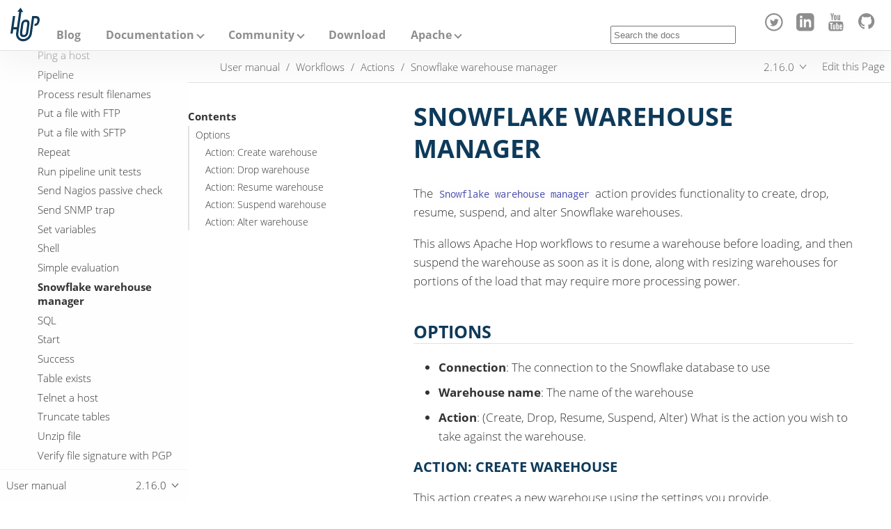

--- FILE ---
content_type: text/html
request_url: https://hop.apache.org/manual/latest/workflow/actions/snowflake-whm.html
body_size: 12543
content:
<!doctype html> <html lang="en"> <head> <meta charset="utf-8"> <meta name="viewport" content="width=device-width,initial-scale=1"> <title>Snowflake warehouse manager :: Apache Hop</title> <link rel="canonical" href="https://hop.apache.org/manual/latest/workflow/actions/snowflake-whm.html"> <meta name="description" content="The Snowflake warehouse manager action provides functionality to create, drop, resume, suspend, and alter warehouses."> <meta name="generator" content="Antora 3.0.1"> <link rel="stylesheet" href="../../../../_/css/site-e3cda5e4ab.css"> <meta property="og:title" content="Snowflake warehouse manager :: Apache Hop"> <meta property="og:description" content="The Snowflake warehouse manager action provides functionality to create, drop, resume, suspend, and alter warehouses."> <meta property="og:type" content="article"> <meta property="og:url" content="https://hop.apache.org/manual/latest/workflow/actions/snowflake-whm.html"> <meta property="og:image" content="https://hop.apache.org/img/hop-logo.png"> </head> <body class="article"> <header class="header"> <nav class="navbar"> <div class="navbar-brand"> <a class="nav-logo" href="../../../.."><span>Apache Hop</span></a> <div id="topbar-nav" class="navbar-menu"> <div class="navbar-end"> <a class="navbar-item mobile-heading" href="/../../../../blog/">Blog</a> <div class="navbar-item has-dropdown is-hoverable"> <a class="navbar-link mobile-heading" href="#">Documentation</a> <div class="navbar-dropdown"> <a class="navbar-item" href="../../../../manual/latest/getting-started/">Getting started</a> <a class="navbar-item" href="../../../../manual/latest/">User manual</a> <a class="navbar-item" href="../../../../tech-manual/latest/">Technical Documentation</a> <a class="navbar-item" href="../../../../dev-manual/latest/">Developer Documentation</a> <a class="navbar-item" href="../../../../docs/architecture/">Architecture</a> <a class="navbar-item" href="../../../../docs/roadmap/">Roadmap</a> </div> </div> <div class="navbar-item has-dropdown is-hoverable"> <a class="navbar-link mobile-heading" href="#">Community</a> <div class="navbar-dropdown"> <a class="navbar-item" href="../../../../community/contributing/">Contributing</a> <a class="navbar-item" href="../../../../community/tools/">Tools</a> <a class="navbar-item" href="../../../../community/mailing-list/">Mailing Lists</a> <a class="navbar-item" href="../../../../community/events/">Events and User Groups</a> <a class="navbar-item" href="../../../../community/team/">Team</a> <a class="navbar-item" href="../../../../community/support/">Support</a> <a class="navbar-item" href="../../../../community/ethos/">Ethos</a> </div> </div> <a class="navbar-item mobile-heading" href="/../../../../download/">Download</a> <div class="navbar-item has-dropdown is-hoverable"> <a class="navbar-link mobile-heading" href="#">Apache</a> <div class="navbar-dropdown"> <a class="navbar-item" href="https://www.apache.org/events/current-event" target="_blank">Events</a> <a class="navbar-item" href="https://www.apache.org/licenses/" target="_blank">License</a> <a class="navbar-item" href="https://www.apache.org/foundation/thanks.html" target="_blank">Thanks to our sponsors</a> <a class="navbar-item" href="https://www.apache.org/security/" target="_blank">Apache Security</a> <a class="navbar-item" href="https://www.apache.org/foundation/sponsorship.html" target="_blank">Become a sponsor</a> </div> </div> </div> </div> <div class="navbar-fill"></div> <div class="break-row"></div> <div class="navbar-item search hide-for-print"> <div id="search-field" class="field"> <input id="search-input" type="text" placeholder="Search the docs"> </div> </div> <div class="navbar-tools"> <a href="https://twitter.com/ApacheHop" title="Follow us on Twitter" target="_blank"><svg focusable="false" height="30" width="30" viewBox="0 0 30 30" class="brand-icon"><path d="M12 2c5.514 0 10 4.486 10 10s-4.486 10-10 10-10-4.486-10-10 4.486-10 10-10zm0-2c-6.627 0-12 5.373-12 12s5.373 12 12 12 12-5.373 12-12-5.373-12-12-12zm6.5 8.778c-.441.196-.916.328-1.414.388.509-.305.898-.787 1.083-1.362-.476.282-1.003.487-1.564.597-.448-.479-1.089-.778-1.796-.778-1.59 0-2.758 1.483-2.399 3.023-2.045-.103-3.86-1.083-5.074-2.572-.645 1.106-.334 2.554.762 3.287-.403-.013-.782-.124-1.114-.308-.027 1.14.791 2.207 1.975 2.445-.346.094-.726.116-1.112.042.313.978 1.224 1.689 2.3 1.709-1.037.812-2.34 1.175-3.647 1.021 1.09.699 2.383 1.106 3.773 1.106 4.572 0 7.154-3.861 6.998-7.324.482-.346.899-.78 1.229-1.274z"/></svg></a> <a href="https://www.linkedin.com/company/apachehop/" title="Follow us on LinkedIn" target="_blank"><svg focusable="false" height="30" width="30" viewBox="0 0 30 30" class="brand-icon"><path d="M19 0h-14c-2.761 0-5 2.239-5 5v14c0 2.761 2.239 5 5 5h14c2.762 0 5-2.239 5-5v-14c0-2.761-2.238-5-5-5zm-11 19h-3v-11h3v11zm-1.5-12.268c-.966 0-1.75-.79-1.75-1.764s.784-1.764 1.75-1.764 1.75.79 1.75 1.764-.783 1.764-1.75 1.764zm13.5 12.268h-3v-5.604c0-3.368-4-3.113-4 0v5.604h-3v-11h3v1.765c1.396-2.586 7-2.777 7 2.476v6.759z"/></svg></a> <a href="https://www.youtube.com/channel/UCGlcYslwe03Y2zbZ1W6DAGA" title="Subscribe to our YouTube channel" target="_blank"><svg focusable="false" height="30" width="30" viewBox="0 0 30 30" class="brand-icon"><path fill-rule="evenodd" d="M4.652 0h1.44l.988 3.702.916-3.702h1.454l-1.665 5.505v3.757h-1.431v-3.757l-1.702-5.505zm6.594 2.373c-1.119 0-1.861.74-1.861 1.835v3.349c0 1.204.629 1.831 1.861 1.831 1.022 0 1.826-.683 1.826-1.831v-3.349c0-1.069-.797-1.835-1.826-1.835zm.531 5.127c0 .372-.19.646-.532.646-.351 0-.554-.287-.554-.646v-3.179c0-.374.172-.651.529-.651.39 0 .557.269.557.651v3.179zm4.729-5.07v5.186c-.155.194-.5.512-.747.512-.271 0-.338-.186-.338-.46v-5.238h-1.27v5.71c0 .675.206 1.22.887 1.22.384 0 .918-.2 1.468-.853v.754h1.27v-6.831h-1.27zm2.203 13.858c-.448 0-.541.315-.541.763v.659h1.069v-.66c.001-.44-.092-.762-.528-.762zm-4.703.04c-.084.043-.167.109-.25.198v4.055c.099.106.194.182.287.229.197.1.485.107.619-.067.07-.092.105-.241.105-.449v-3.359c0-.22-.043-.386-.129-.5-.147-.193-.42-.214-.632-.107zm4.827-5.195c-2.604-.177-11.066-.177-13.666 0-2.814.192-3.146 1.892-3.167 6.367.021 4.467.35 6.175 3.167 6.367 2.6.177 11.062.177 13.666 0 2.814-.192 3.146-1.893 3.167-6.367-.021-4.467-.35-6.175-3.167-6.367zm-12.324 10.686h-1.363v-7.54h-1.41v-1.28h4.182v1.28h-1.41v7.54zm4.846 0h-1.21v-.718c-.223.265-.455.467-.696.605-.652.374-1.547.365-1.547-.955v-5.438h1.209v4.988c0 .262.063.438.322.438.236 0 .564-.303.711-.487v-4.939h1.21v6.506zm4.657-1.348c0 .805-.301 1.431-1.106 1.431-.443 0-.812-.162-1.149-.583v.5h-1.221v-8.82h1.221v2.84c.273-.333.644-.608 1.076-.608.886 0 1.18.749 1.18 1.631v3.609zm4.471-1.752h-2.314v1.228c0 .488.042.91.528.91.511 0 .541-.344.541-.91v-.452h1.245v.489c0 1.253-.538 2.013-1.813 2.013-1.155 0-1.746-.842-1.746-2.013v-2.921c0-1.129.746-1.914 1.837-1.914 1.161 0 1.721.738 1.721 1.914v1.656z"></path></svg></a> <a href="https://github.com/apache/hop/" title="Collaborate on GitHub"><svg focusable="false" class="brand-icon" viewBox="0 0 22 22"><path fill-rule="evenodd" d="M8 0C3.58 0 0 3.58 0 8c0 3.54 2.29 6.53 5.47 7.59.4.07.55-.17.55-.38 0-.19-.01-.82-.01-1.49-2.01.37-2.53-.49-2.69-.94-.09-.23-.48-.94-.82-1.13-.28-.15-.68-.52-.01-.53.63-.01 1.08.58 1.23.82.72 1.21 1.87.87 2.33.66.07-.52.28-.87.51-1.07-1.78-.2-3.64-.89-3.64-3.95 0-.87.31-1.59.82-2.15-.08-.2-.36-1.02.08-2.12 0 0 .67-.21 2.2.82.64-.18 1.32-.27 2-.27.68 0 1.36.09 2 .27 1.53-1.04 2.2-.82 2.2-.82.44 1.1.16 1.92.08 2.12.51.56.82 1.27.82 2.15 0 3.07-1.87 3.75-3.65 3.95.29.25.54.73.54 1.48 0 1.07-.01 1.93-.01 2.2 0 .21.15.46.55.38A8.013 8.013 0 0 0 16 8c0-4.42-3.58-8-8-8z"></path></svg></a> </div> <button class="navbar-burger" data-target="topbar-nav" type="button"> <span></span> <span></span> <span></span> </button> </div> </nav> </header> <a id="top"></a> <div class="body"> <div class="nav-container" data-component="manual" data-version="2.16.0"> <aside class="nav"> <div class="panels"> <div class="nav-panel-menu is-active" data-panel="menu"> <nav class="nav-menu"> <h3 class="title"><a href="../../index.html">User manual</a></h3> <ul class="nav-list"> <li class="nav-item" data-depth="0"> <ul class="nav-list"> <li class="nav-item" data-depth="1"> <button class="nav-item-toggle"></button> <a class="nav-link" href="../../getting-started/index.html">Getting Started</a> <ul class="nav-list"> <li class="nav-item" data-depth="2"> <a class="nav-link" href="../../getting-started/hop-what-is-hop.html">What is Hop</a> </li> <li class="nav-item" data-depth="2"> <a class="nav-link" href="../../getting-started/hop-concepts.html">Hop Concepts</a> </li> <li class="nav-item" data-depth="2"> <a class="nav-link" href="../../getting-started/hop-download-install.html">Download &amp; Install</a> </li> <li class="nav-item" data-depth="2"> <a class="nav-link" href="../../getting-started/hop-tools.html">Tools</a> </li> <li class="nav-item" data-depth="2"> <a class="nav-link" href="../../getting-started/hop-gui.html">Hop Gui Overview</a> </li> <li class="nav-item" data-depth="2"> <a class="nav-link" href="../../getting-started/hop-gui-pipelines.html">Pipelines</a> </li> <li class="nav-item" data-depth="2"> <a class="nav-link" href="../../getting-started/hop-gui-workflows.html">Workflows</a> </li> <li class="nav-item" data-depth="2"> <a class="nav-link" href="../../getting-started/hop-next-steps.html">Next Steps</a> </li> </ul> </li> <li class="nav-item" data-depth="1"> <a class="nav-link" href="../../concepts.html">Concepts</a> </li> <li class="nav-item" data-depth="1"> <a class="nav-link" href="../../installation-configuration.html">Installation and Configuration</a> </li> <li class="nav-item" data-depth="1"> <a class="nav-link" href="../../supported-jvms.html">Supported Java Versions</a> </li> <li class="nav-item" data-depth="1"> <button class="nav-item-toggle"></button> <a class="nav-link" href="../../hop-gui/index.html">Hop Gui</a> <ul class="nav-list"> <li class="nav-item" data-depth="2"> <a class="nav-link" href="../../hop-gui/file-dialog.html">File Dialog</a> </li> <li class="nav-item" data-depth="2"> <a class="nav-link" href="../../hop-gui/hop-gui-popup-dialog.html">Popup Dialog</a> </li> <li class="nav-item" data-depth="2"> <a class="nav-link" href="../../hop-gui/perspectives.html">Perspectives</a> </li> <li class="nav-item" data-depth="2"> <a class="nav-link" href="../../hop-gui/hop-gui-git.html">Working with git</a> </li> <li class="nav-item" data-depth="2"> <a class="nav-link" href="../../hop-gui/shortcuts.html">Keyboard Shortcuts</a> </li> <li class="nav-item" data-depth="2"> <a class="nav-link" href="../../hop-gui/hop-web.html">Hop Web</a> </li> </ul> </li> <li class="nav-item" data-depth="1"> <button class="nav-item-toggle"></button> <a class="nav-link" href="../../projects/index.html">Projects</a> <ul class="nav-list"> <li class="nav-item" data-depth="2"> <a class="nav-link" href="../../projects/projects-environments.html">Projects &amp; Environments</a> </li> <li class="nav-item" data-depth="2"> <a class="nav-link" href="../../projects/metadata.html">Metadata</a> </li> <li class="nav-item" data-depth="2"> <a class="nav-link" href="../../projects/advanced.html">Advanced Configuration</a> </li> </ul> </li> <li class="nav-item" data-depth="1"> <button class="nav-item-toggle"></button> <a class="nav-link" href="../../pipeline/pipelines.html">Pipelines</a> <ul class="nav-list"> <li class="nav-item" data-depth="2"> <a class="nav-link" href="../../pipeline/hop-pipeline-editor.html">Pipeline Editor</a> </li> <li class="nav-item" data-depth="2"> <a class="nav-link" href="../../pipeline/create-pipeline.html">Create a Pipeline</a> </li> <li class="nav-item" data-depth="2"> <a class="nav-link" href="../../pipeline/run-preview-debug-pipeline.html">Run, Preview and Debug a Pipeline</a> </li> <li class="nav-item" data-depth="2"> <a class="nav-link" href="../../pipeline/errorhandling.html">Error Handling</a> </li> <li class="nav-item" data-depth="2"> <button class="nav-item-toggle"></button> <a class="nav-link" href="../../pipeline/beam/getting-started-with-beam.html">Getting started with Apache Beam</a> <ul class="nav-list"> <li class="nav-item" data-depth="3"> <button class="nav-item-toggle"></button> <a class="nav-link" href="../../pipeline/beam/running-the-beam-samples.html">Running the Beam samples</a> <ul class="nav-list"> <li class="nav-item" data-depth="4"> <a class="nav-link" href="../../pipeline/beam/beam-samples-direct-runner.html">Direct Runner</a> </li> <li class="nav-item" data-depth="4"> <a class="nav-link" href="../../pipeline/beam/beam-samples-flink.html">Apache Flink</a> </li> <li class="nav-item" data-depth="4"> <a class="nav-link" href="../../pipeline/beam/beam-samples-spark.html">Apache Spark</a> </li> <li class="nav-item" data-depth="4"> <a class="nav-link" href="../../pipeline/beam/beam-samples-dataflow.html">Google Cloud Dataflow</a> </li> </ul> </li> <li class="nav-item" data-depth="3"> <a class="nav-link" href="../../pipeline/beam/flink-k8s-operator-running-hop-pipeline.html">Running a Hop pipeline using the Flink Kubernetes Operator</a> </li> </ul> </li> <li class="nav-item" data-depth="2"> <a class="nav-link" href="../../pipeline/pipeline-metrics.html">Pipeline Metrics</a> </li> <li class="nav-item" data-depth="2"> <button class="nav-item-toggle"></button> <a class="nav-link" href="../../pipeline/pipeline-run-configurations/pipeline-run-configurations.html">Pipeline Run Configurations</a> <ul class="nav-list"> <li class="nav-item" data-depth="3"> <a class="nav-link" href="../../pipeline/pipeline-run-configurations/beam-dataflow-pipeline-engine.html">Beam Google DataFlow</a> </li> <li class="nav-item" data-depth="3"> <a class="nav-link" href="../../pipeline/pipeline-run-configurations/beam-direct-pipeline-engine.html">Beam Direct</a> </li> <li class="nav-item" data-depth="3"> <a class="nav-link" href="../../pipeline/pipeline-run-configurations/beam-flink-pipeline-engine.html">Beam Flink</a> </li> <li class="nav-item" data-depth="3"> <a class="nav-link" href="../../pipeline/pipeline-run-configurations/beam-spark-pipeline-engine.html">Beam Spark</a> </li> <li class="nav-item" data-depth="3"> <a class="nav-link" href="../../pipeline/pipeline-run-configurations/native-local-pipeline-engine.html">Native Local</a> </li> <li class="nav-item" data-depth="3"> <a class="nav-link" href="../../pipeline/pipeline-run-configurations/native-remote-pipeline-engine.html">Native Remote</a> </li> </ul> </li> <li class="nav-item" data-depth="2"> <a class="nav-link" href="../../pipeline/pipeline-unit-testing.html">Pipeline Unit Tests</a> </li> <li class="nav-item" data-depth="2"> <a class="nav-link" href="../../pipeline/metadata-injection.html">Metadata Injection</a> </li> <li class="nav-item" data-depth="2"> <a class="nav-link" href="../../pipeline/specify-copies.html">Specify copies</a> </li> <li class="nav-item" data-depth="2"> <a class="nav-link" href="../../pipeline/partitioning.html">Partitioning</a> </li> <li class="nav-item" data-depth="2"> <button class="nav-item-toggle"></button> <a class="nav-link" href="../../pipeline/transforms.html">Transforms</a> <ul class="nav-list"> <li class="nav-item" data-depth="3"> <a class="nav-link" href="../../pipeline/transforms/abort.html">Abort</a> </li> <li class="nav-item" data-depth="3"> <a class="nav-link" href="../../pipeline/transforms/addchecksum.html">Add a checksum</a> </li> <li class="nav-item" data-depth="3"> <a class="nav-link" href="../../pipeline/transforms/addconstant.html">Add Constants</a> </li> <li class="nav-item" data-depth="3"> <a class="nav-link" href="../../pipeline/transforms/addsequence.html">Add Sequence</a> </li> <li class="nav-item" data-depth="3"> <a class="nav-link" href="../../pipeline/transforms/addfieldschangesequence.html">Add value fields changing sequence</a> </li> <li class="nav-item" data-depth="3"> <a class="nav-link" href="../../pipeline/transforms/addxml.html">Add XML</a> </li> <li class="nav-item" data-depth="3"> <a class="nav-link" href="../../pipeline/transforms/analyticquery.html">Analytic Query</a> </li> <li class="nav-item" data-depth="3"> <a class="nav-link" href="../../pipeline/transforms/append.html">Append Streams</a> </li> <li class="nav-item" data-depth="3"> <a class="nav-link" href="../../pipeline/transforms/apache-tika.html">Apache Tika</a> </li> <li class="nav-item" data-depth="3"> <a class="nav-link" href="../../pipeline/transforms/avro-decode.html">Avro Decode</a> </li> <li class="nav-item" data-depth="3"> <a class="nav-link" href="../../pipeline/transforms/avro-encode.html">Avro Encode</a> </li> <li class="nav-item" data-depth="3"> <a class="nav-link" href="../../pipeline/transforms/avro-file-input.html">Avro File Input</a> </li> <li class="nav-item" data-depth="3"> <a class="nav-link" href="../../pipeline/transforms/avro-file-output.html">Avro File Output</a> </li> <li class="nav-item" data-depth="3"> <a class="nav-link" href="../../pipeline/transforms/aws-sns-notify.html">AWS SNS Notify</a> </li> <li class="nav-item" data-depth="3"> <a class="nav-link" href="../../pipeline/transforms/aws-sqs-reader.html">AWS SQS Reader</a> </li> <li class="nav-item" data-depth="3"> <a class="nav-link" href="../../pipeline/transforms/azure-event-hubs-listener.html">Azure Event Hubs Listener</a> </li> <li class="nav-item" data-depth="3"> <a class="nav-link" href="../../pipeline/transforms/azure-event-hubs-writer.html">Azure Event Hubs Writer</a> </li> <li class="nav-item" data-depth="3"> <a class="nav-link" href="../../pipeline/transforms/beambigtableinput.html">Beam Bigtable Input</a> </li> <li class="nav-item" data-depth="3"> <a class="nav-link" href="../../pipeline/transforms/beambigtableoutput.html">Beam Bigtable Output</a> </li> <li class="nav-item" data-depth="3"> <a class="nav-link" href="../../pipeline/transforms/beambigqueryinput.html">Beam BigQuery Input</a> </li> <li class="nav-item" data-depth="3"> <a class="nav-link" href="../../pipeline/transforms/beambigqueryoutput.html">Beam BigQuery Output</a> </li> <li class="nav-item" data-depth="3"> <a class="nav-link" href="../../pipeline/transforms/beamfileinput.html">Beam File Input</a> </li> <li class="nav-item" data-depth="3"> <a class="nav-link" href="../../pipeline/transforms/beamfileoutput.html">Beam File Output</a> </li> <li class="nav-item" data-depth="3"> <a class="nav-link" href="../../pipeline/transforms/beamgcppublisher.html">Beam GCP Pub/Sub : Publish</a> </li> <li class="nav-item" data-depth="3"> <a class="nav-link" href="../../pipeline/transforms/beamgcpsubscriber.html">Beam GCP Pub/Sub : Subscribe</a> </li> <li class="nav-item" data-depth="3"> <a class="nav-link" href="../../pipeline/transforms/beamkafkaconsume.html">Beam Kafka Consume</a> </li> <li class="nav-item" data-depth="3"> <a class="nav-link" href="../../pipeline/transforms/beamkafkaproduce.html">Beam Kafka Produce</a> </li> <li class="nav-item" data-depth="3"> <a class="nav-link" href="../../pipeline/transforms/beamkinesisconsume.html">Beam Kinesis Consume</a> </li> <li class="nav-item" data-depth="3"> <a class="nav-link" href="../../pipeline/transforms/beamkinesisproduce.html">Beam Kinesis Produce</a> </li> <li class="nav-item" data-depth="3"> <a class="nav-link" href="../../pipeline/transforms/beamtimestamp.html">Beam Timestamp</a> </li> <li class="nav-item" data-depth="3"> <a class="nav-link" href="../../pipeline/transforms/beamwindow.html">Beam Window</a> </li> <li class="nav-item" data-depth="3"> <a class="nav-link" href="../../pipeline/transforms/blockingtransform.html">Blocking transform</a> </li> <li class="nav-item" data-depth="3"> <a class="nav-link" href="../../pipeline/transforms/blockuntiltransformsfinish.html">Blocking until transforms finish</a> </li> <li class="nav-item" data-depth="3"> <a class="nav-link" href="../../pipeline/transforms/calculator.html">Calculator</a> </li> <li class="nav-item" data-depth="3"> <a class="nav-link" href="../../pipeline/transforms/cassandra-input.html">Cassandra Input</a> </li> <li class="nav-item" data-depth="3"> <a class="nav-link" href="../../pipeline/transforms/cassandra-output.html">Cassandra Output</a> </li> <li class="nav-item" data-depth="3"> <a class="nav-link" href="../../pipeline/transforms/sstable-output.html">Cassandra SSTable Output</a> </li> <li class="nav-item" data-depth="3"> <a class="nav-link" href="../../pipeline/transforms/calldbproc.html">Call DB procedure</a> </li> <li class="nav-item" data-depth="3"> <a class="nav-link" href="../../pipeline/transforms/changefileencoding.html">Change file encoding</a> </li> <li class="nav-item" data-depth="3"> <a class="nav-link" href="../../pipeline/transforms/checkfilelocked.html">Check if file is locked</a> </li> <li class="nav-item" data-depth="3"> <a class="nav-link" href="../../pipeline/transforms/checkwebserviceavailable.html">Check if webservice is available</a> </li> <li class="nav-item" data-depth="3"> <a class="nav-link" href="../../pipeline/transforms/clonerow.html">Clone row</a> </li> <li class="nav-item" data-depth="3"> <a class="nav-link" href="../../pipeline/transforms/closure.html">Closure</a> </li> <li class="nav-item" data-depth="3"> <a class="nav-link" href="../../pipeline/transforms/coalesce.html">Coalesce</a> </li> <li class="nav-item" data-depth="3"> <a class="nav-link" href="../../pipeline/transforms/columnexists.html">Column exists</a> </li> <li class="nav-item" data-depth="3"> <a class="nav-link" href="../../pipeline/transforms/combinationlookup.html">Combination lookup/update</a> </li> <li class="nav-item" data-depth="3"> <a class="nav-link" href="../../pipeline/transforms/concatfields.html">Concat Fields</a> </li> <li class="nav-item" data-depth="3"> <a class="nav-link" href="../../pipeline/transforms/copyrowstoresult.html">Copy rows to result</a> </li> <li class="nav-item" data-depth="3"> <a class="nav-link" href="../../pipeline/transforms/creditcardvalidator.html">Credit card validator</a> </li> <li class="nav-item" data-depth="3"> <a class="nav-link" href="../../pipeline/transforms/csvinput.html">CSV File Input</a> </li> <li class="nav-item" data-depth="3"> <a class="nav-link" href="../../pipeline/transforms/databasejoin.html">Database Join</a> </li> <li class="nav-item" data-depth="3"> <a class="nav-link" href="../../pipeline/transforms/databaselookup.html">Database Lookup</a> </li> <li class="nav-item" data-depth="3"> <a class="nav-link" href="../../pipeline/transforms/datagrid.html">Data Grid</a> </li> <li class="nav-item" data-depth="3"> <a class="nav-link" href="../../pipeline/transforms/validator.html">Data Validator</a> </li> <li class="nav-item" data-depth="3"> <a class="nav-link" href="../../pipeline/transforms/delay.html">Delay row</a> </li> <li class="nav-item" data-depth="3"> <a class="nav-link" href="../../pipeline/transforms/delete.html">Delete</a> </li> <li class="nav-item" data-depth="3"> <a class="nav-link" href="../../pipeline/transforms/serialize-de-from-file.html">De-Serialize From File</a> </li> <li class="nav-item" data-depth="3"> <a class="nav-link" href="../../pipeline/transforms/detectemptystream.html">Detect Empty Stream</a> </li> <li class="nav-item" data-depth="3"> <a class="nav-link" href="../../pipeline/transforms/detectlanguage.html">Detect Language</a> </li> <li class="nav-item" data-depth="3"> <a class="nav-link" href="../../pipeline/transforms/dimensionlookup.html">Dimension lookup/update</a> </li> <li class="nav-item" data-depth="3"> <a class="nav-link" href="../../pipeline/transforms/dorisbulkloader.html">Doris Bulk Loader</a> </li> <li class="nav-item" data-depth="3"> <a class="nav-link" href="../../pipeline/transforms/rulesaccumulator.html">Drools Rule Accumulator</a> </li> <li class="nav-item" data-depth="3"> <a class="nav-link" href="../../pipeline/transforms/rulesexecutor.html">Drools Rule Executor</a> </li> <li class="nav-item" data-depth="3"> <a class="nav-link" href="../../pipeline/transforms/dummy.html">Dummy (do nothing)</a> </li> <li class="nav-item" data-depth="3"> <a class="nav-link" href="../../pipeline/transforms/dynamicsqlrow.html">Dynamic SQL row</a> </li> <li class="nav-item" data-depth="3"> <a class="nav-link" href="../../pipeline/transforms/edi2xml.html">Edi to XML</a> </li> <li class="nav-item" data-depth="3"> <a class="nav-link" href="../../pipeline/transforms/emailinput.html">Email Messages Input</a> </li> <li class="nav-item" data-depth="3"> <a class="nav-link" href="../../pipeline/transforms/enhancedjsonoutput.html">Enhanced JSON Output</a> </li> <li class="nav-item" data-depth="3"> <a class="nav-link" href="../../pipeline/transforms/excelinput.html">Excel input</a> </li> <li class="nav-item" data-depth="3"> <a class="nav-link" href="../../pipeline/transforms/excelwriter.html">Excel writer</a> </li> <li class="nav-item" data-depth="3"> <a class="nav-link" href="../../pipeline/transforms/execprocess.html">Execute a process</a> </li> <li class="nav-item" data-depth="3"> <a class="nav-link" href="../../pipeline/transforms/execsqlrow.html">Execute row SQL script</a> </li> <li class="nav-item" data-depth="3"> <a class="nav-link" href="../../pipeline/transforms/execsql.html">Execute SQL script</a> </li> <li class="nav-item" data-depth="3"> <a class="nav-link" href="../../pipeline/transforms/exectests.html">Execute Unit Tests</a> </li> <li class="nav-item" data-depth="3"> <a class="nav-link" href="../../pipeline/transforms/execinfo.html">Execution Information</a> </li> <li class="nav-item" data-depth="3"> <a class="nav-link" href="../../pipeline/transforms/fake.html">Fake data</a> </li> <li class="nav-item" data-depth="3"> <a class="nav-link" href="../../pipeline/transforms/fileexists.html">File exists</a> </li> <li class="nav-item" data-depth="3"> <a class="nav-link" href="../../pipeline/transforms/filemetadata.html">File Metadata</a> </li> <li class="nav-item" data-depth="3"> <a class="nav-link" href="../../pipeline/transforms/filesfromresult.html">Files from result</a> </li> <li class="nav-item" data-depth="3"> <a class="nav-link" href="../../pipeline/transforms/filestoresult.html">Files to result</a> </li> <li class="nav-item" data-depth="3"> <a class="nav-link" href="../../pipeline/transforms/filterrows.html">Filter Rows</a> </li> <li class="nav-item" data-depth="3"> <a class="nav-link" href="../../pipeline/transforms/formula.html">Formula</a> </li> <li class="nav-item" data-depth="3"> <a class="nav-link" href="../../pipeline/transforms/fuzzymatch.html">Fuzzy match</a> </li> <li class="nav-item" data-depth="3"> <a class="nav-link" href="../../pipeline/transforms/generaterandomvalue.html">Generate Random Value</a> </li> <li class="nav-item" data-depth="3"> <a class="nav-link" href="../../pipeline/transforms/getdatafromxml.html">Get Data From XML</a> </li> <li class="nav-item" data-depth="3"> <a class="nav-link" href="../../pipeline/transforms/getfilenames.html">Get filenames</a> </li> <li class="nav-item" data-depth="3"> <a class="nav-link" href="../../pipeline/transforms/getfilesrowcount.html">Get files rowcount</a> </li> <li class="nav-item" data-depth="3"> <a class="nav-link" href="../../pipeline/transforms/getrecordsfromstream.html">Get records from stream</a> </li> <li class="nav-item" data-depth="3"> <a class="nav-link" href="../../pipeline/transforms/getrowsfromresult.html">Get Rows from Result</a> </li> <li class="nav-item" data-depth="3"> <a class="nav-link" href="../../pipeline/transforms/getsubfolders.html">Get SubFolder names</a> </li> <li class="nav-item" data-depth="3"> <a class="nav-link" href="../../pipeline/transforms/getsystemdata.html">Get System Info</a> </li> <li class="nav-item" data-depth="3"> <a class="nav-link" href="../../pipeline/transforms/gettablenames.html">Get table names</a> </li> <li class="nav-item" data-depth="3"> <a class="nav-link" href="../../pipeline/transforms/getvariable.html">Get variables</a> </li> <li class="nav-item" data-depth="3"> <a class="nav-link" href="../../pipeline/transforms/google-analytics.html">Google Analytics Input</a> </li> <li class="nav-item" data-depth="3"> <a class="nav-link" href="../../pipeline/transforms/google-sheets-input.html">Google Sheets Input</a> </li> <li class="nav-item" data-depth="3"> <a class="nav-link" href="../../pipeline/transforms/google-sheets-output.html">Google Sheets Output</a> </li> <li class="nav-item" data-depth="3"> <a class="nav-link" href="../../pipeline/transforms/groupby.html">Group By</a> </li> <li class="nav-item" data-depth="3"> <a class="nav-link" href="../../pipeline/transforms/html2text.html">HTML 2 Text</a> </li> <li class="nav-item" data-depth="3"> <a class="nav-link" href="../../pipeline/transforms/http.html">HTTP client</a> </li> <li class="nav-item" data-depth="3"> <a class="nav-link" href="../../pipeline/transforms/httppost.html">HTTP Post</a> </li> <li class="nav-item" data-depth="3"> <a class="nav-link" href="../../pipeline/transforms/identifylastrow.html">Identify last row in a stream</a> </li> <li class="nav-item" data-depth="3"> <a class="nav-link" href="../../pipeline/transforms/ifnull.html">If Null</a> </li> <li class="nav-item" data-depth="3"> <a class="nav-link" href="../../pipeline/transforms/injector.html">Injector</a> </li> <li class="nav-item" data-depth="3"> <a class="nav-link" href="../../pipeline/transforms/insertupdate.html">Insert / Update</a> </li> <li class="nav-item" data-depth="3"> <a class="nav-link" href="../../pipeline/transforms/javafilter.html">Java Filter</a> </li> <li class="nav-item" data-depth="3"> <a class="nav-link" href="../../pipeline/transforms/javascript.html">JavaScript</a> </li> <li class="nav-item" data-depth="3"> <a class="nav-link" href="../../pipeline/transforms/jdbcmetadata.html">JDBC Metadata</a> </li> <li class="nav-item" data-depth="3"> <a class="nav-link" href="../../pipeline/transforms/joinrows.html">Join Rows</a> </li> <li class="nav-item" data-depth="3"> <a class="nav-link" href="../../pipeline/transforms/jsoninput.html">JSON Input</a> </li> <li class="nav-item" data-depth="3"> <a class="nav-link" href="../../pipeline/transforms/jsonoutput.html">JSON Output</a> </li> <li class="nav-item" data-depth="3"> <a class="nav-link" href="../../pipeline/transforms/kafkaconsumer.html">Kafka Consumer</a> </li> <li class="nav-item" data-depth="3"> <a class="nav-link" href="../../pipeline/transforms/kafkaproducer.html">Kafka Producer</a> </li> <li class="nav-item" data-depth="3"> <a class="nav-link" href="../../pipeline/transforms/languagemodelchat.html">Language Model Chat</a> </li> <li class="nav-item" data-depth="3"> <a class="nav-link" href="../../pipeline/transforms/ldapinput.html">LDAP Input</a> </li> <li class="nav-item" data-depth="3"> <a class="nav-link" href="../../pipeline/transforms/ldapoutput.html">LDAP Output</a> </li> <li class="nav-item" data-depth="3"> <a class="nav-link" href="../../pipeline/transforms/loadfileinput.html">Load file content in memory</a> </li> <li class="nav-item" data-depth="3"> <a class="nav-link" href="../../pipeline/transforms/mail.html">Mail</a> </li> <li class="nav-item" data-depth="3"> <a class="nav-link" href="../../pipeline/transforms/mapping-input.html">Mapping Input</a> </li> <li class="nav-item" data-depth="3"> <a class="nav-link" href="../../pipeline/transforms/mapping-output.html">Mapping Output</a> </li> <li class="nav-item" data-depth="3"> <a class="nav-link" href="../../pipeline/transforms/memgroupby.html">Memory Group By</a> </li> <li class="nav-item" data-depth="3"> <a class="nav-link" href="../../pipeline/transforms/mergejoin.html">Merge Join</a> </li> <li class="nav-item" data-depth="3"> <a class="nav-link" href="../../pipeline/transforms/mergerows.html">Merge rows (diff)</a> </li> <li class="nav-item" data-depth="3"> <a class="nav-link" href="../../pipeline/transforms/metainject.html">Metadata Injection</a> </li> <li class="nav-item" data-depth="3"> <a class="nav-link" href="../../pipeline/transforms/metadata-input.html">Metadata Input</a> </li> <li class="nav-item" data-depth="3"> <a class="nav-link" href="../../pipeline/transforms/metastructure.html">Metadata structure of stream</a> </li> <li class="nav-item" data-depth="3"> <a class="nav-link" href="../../pipeline/transforms/accessoutput.html">Microsoft Access Output</a> </li> <li class="nav-item" data-depth="3"> <a class="nav-link" href="../../pipeline/transforms/monetdbbulkloader.html">MonetDB Bulk Loader</a> </li> <li class="nav-item" data-depth="3"> <a class="nav-link" href="../../pipeline/transforms/mongodbdelete.html">MongoDB Delete</a> </li> <li class="nav-item" data-depth="3"> <a class="nav-link" href="../../pipeline/transforms/mongodbinput.html">MongoDB Input</a> </li> <li class="nav-item" data-depth="3"> <a class="nav-link" href="../../pipeline/transforms/mongodboutput.html">MongoDB Output</a> </li> <li class="nav-item" data-depth="3"> <a class="nav-link" href="../../pipeline/transforms/multimerge.html">Multiway Merge Join</a> </li> <li class="nav-item" data-depth="3"> <a class="nav-link" href="../../pipeline/transforms/mysqlbulkloader.html">MySql Bulk Loader</a> </li> <li class="nav-item" data-depth="3"> <a class="nav-link" href="../../pipeline/transforms/neo4j-cypher.html">Neo4j Cypher</a> </li> <li class="nav-item" data-depth="3"> <a class="nav-link" href="../../pipeline/transforms/neo4j-gencsv.html">Neo4j Generate CSVs</a> </li> <li class="nav-item" data-depth="3"> <a class="nav-link" href="../../pipeline/transforms/neo4j-getloginfo.html">Neo4j Get Logging Info</a> </li> <li class="nav-item" data-depth="3"> <a class="nav-link" href="../../pipeline/transforms/neo4j-graphoutput.html">Neo4j Graph Output</a> </li> <li class="nav-item" data-depth="3"> <a class="nav-link" href="../../pipeline/transforms/neo4j-import.html">Neo4j Import</a> </li> <li class="nav-item" data-depth="3"> <a class="nav-link" href="../../pipeline/transforms/neo4j-output.html">Neo4j Output</a> </li> <li class="nav-item" data-depth="3"> <a class="nav-link" href="../../pipeline/transforms/neo4j-split-graph.html">Neo4j Split Graph</a> </li> <li class="nav-item" data-depth="3"> <a class="nav-link" href="../../pipeline/transforms/nullif.html">Null If</a> </li> <li class="nav-item" data-depth="3"> <a class="nav-link" href="../../pipeline/transforms/numberrange.html">Number range</a> </li> <li class="nav-item" data-depth="3"> <a class="nav-link" href="../../pipeline/transforms/orabulkloader.html">Oracle Bulk Loader</a> </li> <li class="nav-item" data-depth="3"> <a class="nav-link" href="../../pipeline/transforms/parquet-file-input.html">Parquet File Input</a> </li> <li class="nav-item" data-depth="3"> <a class="nav-link" href="../../pipeline/transforms/parquet-file-output.html">Parquet File Output</a> </li> <li class="nav-item" data-depth="3"> <a class="nav-link" href="../../pipeline/transforms/pipeline-data-probe.html">Pipeline Data Probe</a> </li> <li class="nav-item" data-depth="3"> <a class="nav-link" href="../../pipeline/transforms/pipeline-logging.html">Pipeline Logging</a> </li> <li class="nav-item" data-depth="3"> <a class="nav-link" href="../../pipeline/transforms/pgpdecryptstream.html">PGP decrypt stream</a> </li> <li class="nav-item" data-depth="3"> <a class="nav-link" href="../../pipeline/transforms/pgpencryptstream.html">PGP encrypt stream</a> </li> <li class="nav-item" data-depth="3"> <a class="nav-link" href="../../pipeline/transforms/pipeline-executor.html">Pipeline Executor</a> </li> <li class="nav-item" data-depth="3"> <a class="nav-link" href="../../pipeline/transforms/postgresbulkloader.html">PostgreSQL Bulk Loader</a> </li> <li class="nav-item" data-depth="3"> <a class="nav-link" href="../../pipeline/transforms/processfiles.html">Process files</a> </li> <li class="nav-item" data-depth="3"> <a class="nav-link" href="../../pipeline/transforms/propertyinput.html">Properties file Input</a> </li> <li class="nav-item" data-depth="3"> <a class="nav-link" href="../../pipeline/transforms/propertyoutput.html">Properties file Output</a> </li> <li class="nav-item" data-depth="3"> <a class="nav-link" href="../../pipeline/transforms/redshift-bulkloader.html">Redshift Bulk Loader</a> </li> <li class="nav-item" data-depth="3"> <a class="nav-link" href="../../pipeline/transforms/regexeval.html">Regex Evaluation</a> </li> <li class="nav-item" data-depth="3"> <a class="nav-link" href="../../pipeline/transforms/replacestring.html">Replace in String</a> </li> <li class="nav-item" data-depth="3"> <a class="nav-link" href="../../pipeline/transforms/reservoirsampling.html">Reservoir Sampling</a> </li> <li class="nav-item" data-depth="3"> <a class="nav-link" href="../../pipeline/transforms/rest.html">REST Client</a> </li> <li class="nav-item" data-depth="3"> <a class="nav-link" href="../../pipeline/transforms/rowdenormaliser.html">Row Denormaliser</a> </li> <li class="nav-item" data-depth="3"> <a class="nav-link" href="../../pipeline/transforms/rowflattener.html">Row Flattener</a> </li> <li class="nav-item" data-depth="3"> <a class="nav-link" href="../../pipeline/transforms/rowgenerator.html">Row Generator</a> </li> <li class="nav-item" data-depth="3"> <a class="nav-link" href="../../pipeline/transforms/rownormaliser.html">Row Normaliser</a> </li> <li class="nav-item" data-depth="3"> <a class="nav-link" href="../../pipeline/transforms/runssh.html">Run SSH commands</a> </li> <li class="nav-item" data-depth="3"> <a class="nav-link" href="../../pipeline/transforms/salesforcedelete.html">Salesforce Delete</a> </li> <li class="nav-item" data-depth="3"> <a class="nav-link" href="../../pipeline/transforms/salesforceinput.html">Salesforce Input</a> </li> <li class="nav-item" data-depth="3"> <a class="nav-link" href="../../pipeline/transforms/salesforceinsert.html">Salesforce Insert</a> </li> <li class="nav-item" data-depth="3"> <a class="nav-link" href="../../pipeline/transforms/salesforceupdate.html">Salesforce Update</a> </li> <li class="nav-item" data-depth="3"> <a class="nav-link" href="../../pipeline/transforms/salesforceupsert.html">Salesforce Upsert</a> </li> <li class="nav-item" data-depth="3"> <a class="nav-link" href="../../pipeline/transforms/samplerows.html">Sample Rows</a> </li> <li class="nav-item" data-depth="3"> <a class="nav-link" href="../../pipeline/transforms/sasinput.html">SAS Input</a> </li> <li class="nav-item" data-depth="3"> <a class="nav-link" href="../../pipeline/transforms/script.html">Script</a> </li> <li class="nav-item" data-depth="3"> <a class="nav-link" href="../../pipeline/transforms/selectvalues.html">Select Values</a> </li> <li class="nav-item" data-depth="3"> <a class="nav-link" href="../../pipeline/transforms/serialize-to-file.html">Serialize To File</a> </li> <li class="nav-item" data-depth="3"> <a class="nav-link" href="../../pipeline/transforms/serverstatus.html">Server Status</a> </li> <li class="nav-item" data-depth="3"> <a class="nav-link" href="../../pipeline/transforms/setvalueconstant.html">Set field value to a constant</a> </li> <li class="nav-item" data-depth="3"> <a class="nav-link" href="../../pipeline/transforms/setvaluefield.html">Set field Value to a field</a> </li> <li class="nav-item" data-depth="3"> <a class="nav-link" href="../../pipeline/transforms/setvariable.html">Set Variables</a> </li> <li class="nav-item" data-depth="3"> <a class="nav-link" href="../../pipeline/transforms/simple-mapping.html">Simple Mapping</a> </li> <li class="nav-item" data-depth="3"> <a class="nav-link" href="../../pipeline/transforms/snowflakebulkloader.html">Snowflake Bulk Loader</a> </li> <li class="nav-item" data-depth="3"> <a class="nav-link" href="../../pipeline/transforms/sort.html">Sort Rows</a> </li> <li class="nav-item" data-depth="3"> <a class="nav-link" href="../../pipeline/transforms/sortedmerge.html">Sorted Merge</a> </li> <li class="nav-item" data-depth="3"> <a class="nav-link" href="../../pipeline/transforms/splitfields.html">Split Fields</a> </li> <li class="nav-item" data-depth="3"> <a class="nav-link" href="../../pipeline/transforms/splitfieldtorows.html">Split fields to rows</a> </li> <li class="nav-item" data-depth="3"> <a class="nav-link" href="../../pipeline/transforms/splunkinput.html">Splunk Input</a> </li> <li class="nav-item" data-depth="3"> <a class="nav-link" href="../../pipeline/transforms/sqlfileoutput.html">SQL File Output</a> </li> <li class="nav-item" data-depth="3"> <a class="nav-link" href="../../pipeline/transforms/standardizephonenumber.html">Standardize Phone Number</a> </li> <li class="nav-item" data-depth="3"> <a class="nav-link" href="../../pipeline/transforms/stanfordnlp.html">Stanford NLP</a> </li> <li class="nav-item" data-depth="3"> <a class="nav-link" href="../../pipeline/transforms/schemamapping.html">Static Schema Mapping</a> </li> <li class="nav-item" data-depth="3"> <a class="nav-link" href="../../pipeline/transforms/streamlookup.html">Stream Lookup</a> </li> <li class="nav-item" data-depth="3"> <a class="nav-link" href="../../pipeline/transforms/streamschemamerge.html">Stream Schema Merge</a> </li> <li class="nav-item" data-depth="3"> <a class="nav-link" href="../../pipeline/transforms/stringcut.html">String cut</a> </li> <li class="nav-item" data-depth="3"> <a class="nav-link" href="../../pipeline/transforms/stringoperations.html">String operations</a> </li> <li class="nav-item" data-depth="3"> <a class="nav-link" href="../../pipeline/transforms/switchcase.html">Switch / Case</a> </li> <li class="nav-item" data-depth="3"> <a class="nav-link" href="../../pipeline/transforms/synchronizeaftermerge.html">Synchronize after merge</a> </li> <li class="nav-item" data-depth="3"> <a class="nav-link" href="../../pipeline/transforms/tablecompare.html">Table Compare</a> </li> <li class="nav-item" data-depth="3"> <a class="nav-link" href="../../pipeline/transforms/tableexists.html">Table Exists</a> </li> <li class="nav-item" data-depth="3"> <a class="nav-link" href="../../pipeline/transforms/tableinput.html">Table Input</a> </li> <li class="nav-item" data-depth="3"> <a class="nav-link" href="../../pipeline/transforms/tableoutput.html">Table Output</a> </li> <li class="nav-item" data-depth="3"> <a class="nav-link" href="../../pipeline/transforms/terafast.html">Teradata Bulk Loader</a> </li> <li class="nav-item" data-depth="3"> <a class="nav-link" href="../../pipeline/transforms/textfileinput.html">Text File Input</a> </li> <li class="nav-item" data-depth="3"> <a class="nav-link" href="../../pipeline/transforms/textfileoutput.html">Text File Output</a> </li> <li class="nav-item" data-depth="3"> <a class="nav-link" href="../../pipeline/transforms/tokenreplacement.html">Token Replacement</a> </li> <li class="nav-item" data-depth="3"> <a class="nav-link" href="../../pipeline/transforms/uniquerows.html">Unique Rows</a> </li> <li class="nav-item" data-depth="3"> <a class="nav-link" href="../../pipeline/transforms/uniquerowsbyhashset.html">Unique Rows (HashSet)</a> </li> <li class="nav-item" data-depth="3"> <a class="nav-link" href="../../pipeline/transforms/update.html">Update</a> </li> <li class="nav-item" data-depth="3"> <a class="nav-link" href="../../pipeline/transforms/userdefinedjavaclass.html">User Defined Java Class</a> </li> <li class="nav-item" data-depth="3"> <a class="nav-link" href="../../pipeline/transforms/userdefinedjavaexpression.html">User Defined Java Expression</a> </li> <li class="nav-item" data-depth="3"> <a class="nav-link" href="../../pipeline/transforms/valuemapper.html">Value Mapper</a> </li> <li class="nav-item" data-depth="3"> <a class="nav-link" href="../../pipeline/transforms/verticabulkloader.html">Vertica Bulk Loader</a> </li> <li class="nav-item" data-depth="3"> <a class="nav-link" href="../../pipeline/transforms/webservices.html">Web services lookup</a> </li> <li class="nav-item" data-depth="3"> <a class="nav-link" href="../../pipeline/transforms/workflow-executor.html">Workflow Executor</a> </li> <li class="nav-item" data-depth="3"> <a class="nav-link" href="../../pipeline/transforms/workflow-logging.html">Workflow Logging</a> </li> <li class="nav-item" data-depth="3"> <a class="nav-link" href="../../pipeline/transforms/writetolog.html">Write to log</a> </li> <li class="nav-item" data-depth="3"> <a class="nav-link" href="../../pipeline/transforms/xmlinputstream.html">XML Input Stream (StAX)</a> </li> <li class="nav-item" data-depth="3"> <a class="nav-link" href="../../pipeline/transforms/xmljoin.html">XML Join</a> </li> <li class="nav-item" data-depth="3"> <a class="nav-link" href="../../pipeline/transforms/xmloutput.html">XML Output</a> </li> <li class="nav-item" data-depth="3"> <a class="nav-link" href="../../pipeline/transforms/xsdvalidator.html">XSD Validator</a> </li> <li class="nav-item" data-depth="3"> <a class="nav-link" href="../../pipeline/transforms/xslt.html">XSL Transformation</a> </li> <li class="nav-item" data-depth="3"> <a class="nav-link" href="../../pipeline/transforms/yamlinput.html">Yaml Input</a> </li> <li class="nav-item" data-depth="3"> <a class="nav-link" href="../../pipeline/transforms/zipfile.html">Zip file</a> </li> </ul> </li> </ul> </li> <li class="nav-item" data-depth="1"> <button class="nav-item-toggle"></button> <a class="nav-link" href="../workflows.html">Workflows</a> <ul class="nav-list"> <li class="nav-item" data-depth="2"> <a class="nav-link" href="../create-workflow.html">Create a Workflow</a> </li> <li class="nav-item" data-depth="2"> <a class="nav-link" href="../run-debug-workflow.html">Run and Debug a Workflow</a> </li> <li class="nav-item" data-depth="2"> <a class="nav-link" href="../workflow-run-configurations/workflow-run-configurations.html">Workflow Run Configurations</a> </li> <li class="nav-item" data-depth="2"> <button class="nav-item-toggle"></button> <a class="nav-link" href="../actions.html">Actions</a> <ul class="nav-list"> <li class="nav-item" data-depth="3"> <a class="nav-link" href="abort.html">Abort workflow</a> </li> <li class="nav-item" data-depth="3"> <a class="nav-link" href="addresultfilenames.html">Add filenames to result</a> </li> <li class="nav-item" data-depth="3"> <a class="nav-link" href="as400command.html">AS/400 Command</a> </li> <li class="nav-item" data-depth="3"> <a class="nav-link" href="mysqlbulkfile.html">Bulk load from MySQL into file</a> </li> <li class="nav-item" data-depth="3"> <a class="nav-link" href="mssqlbulkload.html">Bulk load into MSSQL</a> </li> <li class="nav-item" data-depth="3"> <a class="nav-link" href="mysqlbulkload.html">Bulk load into MySQL</a> </li> <li class="nav-item" data-depth="3"> <a class="nav-link" href="cassandra-exec-cql.html">Cassandra Exec Cql</a> </li> <li class="nav-item" data-depth="3"> <a class="nav-link" href="checkdbconnection.html">Check Db connections</a> </li> <li class="nav-item" data-depth="3"> <a class="nav-link" href="checkfilelocked.html">Check files locked</a> </li> <li class="nav-item" data-depth="3"> <a class="nav-link" href="folderisempty.html">Check if a folder is empty</a> </li> <li class="nav-item" data-depth="3"> <a class="nav-link" href="xmlwellformed.html">Check if XML file is well-formed</a> </li> <li class="nav-item" data-depth="3"> <a class="nav-link" href="neo4j-checkconnections.html">Check Neo4j Connections</a> </li> <li class="nav-item" data-depth="3"> <a class="nav-link" href="webserviceavailable.html">Check webservice availability</a> </li> <li class="nav-item" data-depth="3"> <a class="nav-link" href="filesexist.html">Checks if files exists</a> </li> <li class="nav-item" data-depth="3"> <a class="nav-link" href="columnsexist.html">Columns exist in a table</a> </li> <li class="nav-item" data-depth="3"> <a class="nav-link" href="comparefolders.html">Compare folders</a> </li> <li class="nav-item" data-depth="3"> <a class="nav-link" href="dostounix.html">Convert file between Windows and Unix</a> </li> <li class="nav-item" data-depth="3"> <a class="nav-link" href="copyfiles.html">Copy Files</a> </li> <li class="nav-item" data-depth="3"> <a class="nav-link" href="createfolder.html">Create a folder</a> </li> <li class="nav-item" data-depth="3"> <a class="nav-link" href="createfile.html">Create file</a> </li> <li class="nav-item" data-depth="3"> <a class="nav-link" href="pgpdecryptfiles.html">Decrypt files with PGP</a> </li> <li class="nav-item" data-depth="3"> <a class="nav-link" href="deletefile.html">Delete file</a> </li> <li class="nav-item" data-depth="3"> <a class="nav-link" href="deleteresultfilenames.html">Delete filenames from result</a> </li> <li class="nav-item" data-depth="3"> <a class="nav-link" href="deletefiles.html">Delete files</a> </li> <li class="nav-item" data-depth="3"> <a class="nav-link" href="deletefolders.html">Delete folders</a> </li> <li class="nav-item" data-depth="3"> <a class="nav-link" href="dtdvalidator.html">DTD validator</a> </li> <li class="nav-item" data-depth="3"> <a class="nav-link" href="dummy.html">Dummy</a> </li> <li class="nav-item" data-depth="3"> <a class="nav-link" href="pgpencryptfiles.html">Encrypt files with PGP</a> </li> <li class="nav-item" data-depth="3"> <a class="nav-link" href="repeat-end.html">End repeat</a> </li> <li class="nav-item" data-depth="3"> <a class="nav-link" href="evalfilesmetrics.html">Evaluate files metrics</a> </li> <li class="nav-item" data-depth="3"> <a class="nav-link" href="evaluatetablecontent.html">Evaluate rows number in a table</a> </li> <li class="nav-item" data-depth="3"> <a class="nav-link" href="filecompare.html">File compare</a> </li> <li class="nav-item" data-depth="3"> <a class="nav-link" href="fileexists.html">File exists</a> </li> <li class="nav-item" data-depth="3"> <a class="nav-link" href="ftpdelete.html">FTP delete</a> </li> <li class="nav-item" data-depth="3"> <a class="nav-link" href="ftp.html">Get a file with FTP</a> </li> <li class="nav-item" data-depth="3"> <a class="nav-link" href="sftp.html">Get a file with SFTP</a> </li> <li class="nav-item" data-depth="3"> <a class="nav-link" href="getpop.html">Get mails (POP3/IMAP)</a> </li> <li class="nav-item" data-depth="3"> <a class="nav-link" href="http.html">HTTP</a> </li> <li class="nav-item" data-depth="3"> <a class="nav-link" href="eval.html">JavaScript</a> </li> <li class="nav-item" data-depth="3"> <a class="nav-link" href="join.html">Join</a> </li> <li class="nav-item" data-depth="3"> <a class="nav-link" href="mail.html">Mail</a> </li> <li class="nav-item" data-depth="3"> <a class="nav-link" href="mailvalidator.html">Mail validator</a> </li> <li class="nav-item" data-depth="3"> <a class="nav-link" href="movefiles.html">Move files</a> </li> <li class="nav-item" data-depth="3"> <a class="nav-link" href="neo4j-constraint.html">Neo4j constraint</a> </li> <li class="nav-item" data-depth="3"> <a class="nav-link" href="neo4j-cypherscript.html">Neo4j Cypher script</a> </li> <li class="nav-item" data-depth="3"> <a class="nav-link" href="neo4j-index.html">Neo4j index</a> </li> <li class="nav-item" data-depth="3"> <a class="nav-link" href="ping.html">Ping a host</a> </li> <li class="nav-item" data-depth="3"> <a class="nav-link" href="pipeline.html">Pipeline</a> </li> <li class="nav-item" data-depth="3"> <a class="nav-link" href="processresultfilenames.html">Process result filenames</a> </li> <li class="nav-item" data-depth="3"> <a class="nav-link" href="ftpput.html">Put a file with FTP</a> </li> <li class="nav-item" data-depth="3"> <a class="nav-link" href="sftpput.html">Put a file with SFTP</a> </li> <li class="nav-item" data-depth="3"> <a class="nav-link" href="repeat.html">Repeat</a> </li> <li class="nav-item" data-depth="3"> <a class="nav-link" href="runpipelinetests.html">Run pipeline unit tests</a> </li> <li class="nav-item" data-depth="3"> <a class="nav-link" href="sendnagiospassivecheck.html">Send Nagios passive check</a> </li> <li class="nav-item" data-depth="3"> <a class="nav-link" href="snmptrap.html">Send SNMP trap</a> </li> <li class="nav-item" data-depth="3"> <a class="nav-link" href="setvariables.html">Set variables</a> </li> <li class="nav-item" data-depth="3"> <a class="nav-link" href="shell.html">Shell</a> </li> <li class="nav-item" data-depth="3"> <a class="nav-link" href="simpleeval.html">Simple evaluation</a> </li> <li class="nav-item is-current-page" data-depth="3"> <a class="nav-link" href="snowflake-whm.html">Snowflake warehouse manager</a> </li> <li class="nav-item" data-depth="3"> <a class="nav-link" href="sql.html">SQL</a> </li> <li class="nav-item" data-depth="3"> <a class="nav-link" href="start.html">Start</a> </li> <li class="nav-item" data-depth="3"> <a class="nav-link" href="success.html">Success</a> </li> <li class="nav-item" data-depth="3"> <a class="nav-link" href="tableexists.html">Table exists</a> </li> <li class="nav-item" data-depth="3"> <a class="nav-link" href="telnet.html">Telnet a host</a> </li> <li class="nav-item" data-depth="3"> <a class="nav-link" href="truncatetables.html">Truncate tables</a> </li> <li class="nav-item" data-depth="3"> <a class="nav-link" href="unzip.html">Unzip file</a> </li> <li class="nav-item" data-depth="3"> <a class="nav-link" href="pgpverify.html">Verify file signature with PGP</a> </li> <li class="nav-item" data-depth="3"> <a class="nav-link" href="waitfor.html">Wait for</a> </li> <li class="nav-item" data-depth="3"> <a class="nav-link" href="waitforfile.html">Wait for file</a> </li> <li class="nav-item" data-depth="3"> <a class="nav-link" href="waitforsql.html">Wait for SQL</a> </li> <li class="nav-item" data-depth="3"> <a class="nav-link" href="workflow.html">Workflow</a> </li> <li class="nav-item" data-depth="3"> <a class="nav-link" href="writetofile.html">Write to file</a> </li> <li class="nav-item" data-depth="3"> <a class="nav-link" href="writetolog.html">Write to Log</a> </li> <li class="nav-item" data-depth="3"> <a class="nav-link" href="xsdvalidator.html">XSD validator</a> </li> <li class="nav-item" data-depth="3"> <a class="nav-link" href="xslt.html">XSL pipeline</a> </li> <li class="nav-item" data-depth="3"> <a class="nav-link" href="zipfile.html">Zip File</a> </li> </ul> </li> </ul> </li> <li class="nav-item" data-depth="1"> <a class="nav-link" href="../../variables.html">Variables</a> </li> <li class="nav-item" data-depth="1"> <button class="nav-item-toggle"></button> <a class="nav-link" href="../../vfs.html">Virtual File System</a> <ul class="nav-list"> <li class="nav-item" data-depth="2"> <a class="nav-link" href="../../vfs/aws-s3-vfs.html">Amazon Web Services S3</a> </li> <li class="nav-item" data-depth="2"> <a class="nav-link" href="../../vfs/azure-blob-storage-vfs.html">Microsoft Azure Storage</a> </li> <li class="nav-item" data-depth="2"> <a class="nav-link" href="../../vfs/dropbox-vfs.html">Dropbox</a> </li> <li class="nav-item" data-depth="2"> <a class="nav-link" href="../../vfs/google-cloud-storage-vfs.html">Google Cloud Storage</a> </li> <li class="nav-item" data-depth="2"> <a class="nav-link" href="../../vfs/google-drive-vfs.html">Google Drive</a> </li> <li class="nav-item" data-depth="2"> <a class="nav-link" href="../../vfs/minio-vfs.html">MinIO</a> </li> </ul> </li> <li class="nav-item" data-depth="1"> <button class="nav-item-toggle"></button> <a class="nav-link" href="../../database/databases.html">Relational Database Connections</a> <ul class="nav-list"> <li class="nav-item" data-depth="2"> <a class="nav-link" href="../../database/databases/derby.html">Apache Derby</a> </li> <li class="nav-item" data-depth="2"> <a class="nav-link" href="../../database/databases/duckdb.html">DuckDB</a> </li> <li class="nav-item" data-depth="2"> <a class="nav-link" href="../../database/databases/apache-hive.html">Apache Hive</a> </li> <li class="nav-item" data-depth="2"> <a class="nav-link" href="../../database/databases/as400.html">AS400</a> </li> <li class="nav-item" data-depth="2"> <a class="nav-link" href="../../database/databases/clickhouse.html">ClickHouse</a> </li> <li class="nav-item" data-depth="2"> <a class="nav-link" href="../../database/databases/cratedb.html">CrateDB</a> </li> <li class="nav-item" data-depth="2"> <a class="nav-link" href="../../database/databases/databricks.html">Databricks</a> </li> <li class="nav-item" data-depth="2"> <a class="nav-link" href="../../database/databases/db2.html">DB2</a> </li> <li class="nav-item" data-depth="2"> <a class="nav-link" href="../../database/databases/doris.html">Apache Doris</a> </li> <li class="nav-item" data-depth="2"> <a class="nav-link" href="../../database/databases/exasol.html">Exasol</a> </li> <li class="nav-item" data-depth="2"> <a class="nav-link" href="../../database/databases/firebird.html">Firebird</a> </li> <li class="nav-item" data-depth="2"> <a class="nav-link" href="../../database/databases/googlebigquery.html">Google BigQuery</a> </li> <li class="nav-item" data-depth="2"> <a class="nav-link" href="../../database/databases/greenplum.html">Greenplum</a> </li> <li class="nav-item" data-depth="2"> <a class="nav-link" href="../../database/databases/sqlbase.html">Gupta SQLBase</a> </li> <li class="nav-item" data-depth="2"> <a class="nav-link" href="../../database/databases/h2.html">H2</a> </li> <li class="nav-item" data-depth="2"> <a class="nav-link" href="../../database/databases/hypersonic.html">Hypersonic</a> </li> <li class="nav-item" data-depth="2"> <a class="nav-link" href="../../database/databases/universe.html">IBM Universe</a> </li> <li class="nav-item" data-depth="2"> <a class="nav-link" href="../../database/databases/cloudera-impala.html">Cloudera Impala</a> </li> <li class="nav-item" data-depth="2"> <a class="nav-link" href="../../database/databases/infobright.html">Infobright DB</a> </li> <li class="nav-item" data-depth="2"> <a class="nav-link" href="../../database/databases/informix.html">Informix</a> </li> <li class="nav-item" data-depth="2"> <a class="nav-link" href="../../database/databases/ingres.html">Ingres</a> </li> <li class="nav-item" data-depth="2"> <a class="nav-link" href="../../database/databases/interbase.html">Interbase</a> </li> <li class="nav-item" data-depth="2"> <a class="nav-link" href="../../database/databases/cache.html">InterSystems Cache</a> </li> <li class="nav-item" data-depth="2"> <a class="nav-link" href="../../database/databases/iris.html">InterSystems Iris</a> </li> <li class="nav-item" data-depth="2"> <a class="nav-link" href="../../database/databases/kingbasees.html">Kingbase ES</a> </li> <li class="nav-item" data-depth="2"> <a class="nav-link" href="../../database/databases/mariadb.html">Mariadb</a> </li> <li class="nav-item" data-depth="2"> <a class="nav-link" href="../../database/databases/sapdb.html">MaxDB (SAP DB)</a> </li> <li class="nav-item" data-depth="2"> <a class="nav-link" href="../../database/databases/singlestore.html">SingleStore (MemSQL)</a> </li> <li class="nav-item" data-depth="2"> <a class="nav-link" href="../../database/databases/access.html">Microsoft Access</a> </li> <li class="nav-item" data-depth="2"> <a class="nav-link" href="../../database/databases/monetdb.html">MonetDB</a> </li> <li class="nav-item" data-depth="2"> <a class="nav-link" href="../../database/databases/mssql.html">MS SqlServer</a> </li> <li class="nav-item" data-depth="2"> <a class="nav-link" href="../../database/databases/mssqlnative.html">MS SqlServer (Native)</a> </li> <li class="nav-item" data-depth="2"> <a class="nav-link" href="../../database/databases/mysql.html">MySql</a> </li> <li class="nav-item" data-depth="2"> <a class="nav-link" href="../../database/databases/netezza.html">Netezza</a> </li> <li class="nav-item" data-depth="2"> <a class="nav-link" href="../../database/databases/oracle.html">Oracle</a> </li> <li class="nav-item" data-depth="2"> <a class="nav-link" href="../../database/databases/oraclerdb.html">Oracle RDB</a> </li> <li class="nav-item" data-depth="2"> <a class="nav-link" href="../../database/databases/postgresql.html">PostgreSQL</a> </li> <li class="nav-item" data-depth="2"> <a class="nav-link" href="../../database/databases/redshift.html">Redshift</a> </li> <li class="nav-item" data-depth="2"> <a class="nav-link" href="../../database/databases/snowflake.html">Snowflake</a> </li> <li class="nav-item" data-depth="2"> <a class="nav-link" href="../../database/databases/sqlite.html">SqLite</a> </li> <li class="nav-item" data-depth="2"> <a class="nav-link" href="../../database/databases/sybase.html">Sybase</a> </li> <li class="nav-item" data-depth="2"> <a class="nav-link" href="../../database/databases/sybaseiq.html">Sybase IQ</a> </li> <li class="nav-item" data-depth="2"> <a class="nav-link" href="../../database/databases/teradata.html">Teradata</a> </li> <li class="nav-item" data-depth="2"> <a class="nav-link" href="../../database/databases/vectorwise.html">Vectorwise</a> </li> <li class="nav-item" data-depth="2"> <a class="nav-link" href="../../database/databases/vertica.html">Vertica</a> </li> </ul> </li> <li class="nav-item" data-depth="1"> <button class="nav-item-toggle"></button> <a class="nav-link" href="../../logging/logging-basics.html">Logging basics</a> <ul class="nav-list"> <li class="nav-item" data-depth="2"> <a class="nav-link" href="../../logging/logging-reflection.html">Logging reflection</a> </li> </ul> </li> <li class="nav-item" data-depth="1"> <button class="nav-item-toggle"></button> <a class="nav-link" href="../../metadata-types/index.html">Metadata Types</a> <ul class="nav-list"> <li class="nav-item" data-depth="2"> <a class="nav-link" href="../../metadata-types/async-web-service.html">Asynchronous Web Service</a> </li> <li class="nav-item" data-depth="2"> <a class="nav-link" href="../../metadata-types/azure-authentication.html">Azure Authentication</a> </li> <li class="nav-item" data-depth="2"> <a class="nav-link" href="../../metadata-types/beam-file-definition.html">Beam File Definition</a> </li> <li class="nav-item" data-depth="2"> <a class="nav-link" href="../../metadata-types/cassandra/cassandra-connection.html">Cassandra Connection</a> </li> <li class="nav-item" data-depth="2"> <a class="nav-link" href="../../metadata-types/data-set.html">Data Set</a> </li> <li class="nav-item" data-depth="2"> <a class="nav-link" href="../../metadata-types/execution-data-profile.html">Execution Data Profile</a> </li> <li class="nav-item" data-depth="2"> <a class="nav-link" href="../../metadata-types/execution-information-location.html">Execution Information Location</a> </li> <li class="nav-item" data-depth="2"> <a class="nav-link" href="../../metadata-types/google-storage-authentication.html">Google Storage Authentication</a> </li> <li class="nav-item" data-depth="2"> <a class="nav-link" href="../../metadata-types/hop-server.html">Hop Server</a> </li> <li class="nav-item" data-depth="2"> <a class="nav-link" href="../../metadata-types/mail-server-connection.html">Mail Server Connection</a> </li> <li class="nav-item" data-depth="2"> <a class="nav-link" href="../../metadata-types/minio-connection.html">Minio (S3) Connection</a> </li> <li class="nav-item" data-depth="2"> <a class="nav-link" href="../../metadata-types/mongodb-connection.html">MongoDB Connection</a> </li> <li class="nav-item" data-depth="2"> <a class="nav-link" href="../../metadata-types/neo4j/neo4j-connection.html">Neo4j Connection</a> </li> <li class="nav-item" data-depth="2"> <a class="nav-link" href="../../metadata-types/neo4j/neo4j-graphmodel.html">Neo4j Graph Model</a> </li> <li class="nav-item" data-depth="2"> <a class="nav-link" href="../../metadata-types/partition-schema.html">Partition Schema</a> </li> <li class="nav-item" data-depth="2"> <a class="nav-link" href="../../metadata-types/pipeline-log.html">Pipeline Log</a> </li> <li class="nav-item" data-depth="2"> <a class="nav-link" href="../../metadata-types/pipeline-probe.html">Pipeline Probe</a> </li> <li class="nav-item" data-depth="2"> <a class="nav-link" href="../../metadata-types/pipeline-run-config.html">Pipeline Run Configuration</a> </li> <li class="nav-item" data-depth="2"> <a class="nav-link" href="../../metadata-types/pipeline-unit-test.html">Pipeline Unit Test</a> </li> <li class="nav-item" data-depth="2"> <a class="nav-link" href="../../metadata-types/rdbms-connection.html">Relational Database Connection</a> </li> <li class="nav-item" data-depth="2"> <a class="nav-link" href="../../metadata-types/rest-connection.html">REST Connection</a> </li> <li class="nav-item" data-depth="2"> <a class="nav-link" href="../../metadata-types/salesforce-connection.html">Salesforce Connection</a> </li> <li class="nav-item" data-depth="2"> <a class="nav-link" href="../../metadata-types/splunk-connection.html">Splunk Connection</a> </li> <li class="nav-item" data-depth="2"> <button class="nav-item-toggle"></button> <a class="nav-link" href="../../metadata-types/variable-resolver/index.html">Variable Resolver</a> <ul class="nav-list"> <li class="nav-item" data-depth="3"> <a class="nav-link" href="../../metadata-types/variable-resolver/azure-key-vault-variable-resolver.html">Azure Key Vault variable resolver</a> </li> <li class="nav-item" data-depth="3"> <a class="nav-link" href="../../metadata-types/variable-resolver/google-secret-manager-variable-resolver.html">Google Secret Manager variable resolver</a> </li> <li class="nav-item" data-depth="3"> <a class="nav-link" href="../../metadata-types/variable-resolver/hashicorp-vault-variable-resolver.html">Hashicorp Vault variable resolver</a> </li> <li class="nav-item" data-depth="3"> <a class="nav-link" href="../../metadata-types/variable-resolver/pipeline-variable-resolver.html">Pipeline variable resolver</a> </li> </ul> </li> <li class="nav-item" data-depth="2"> <a class="nav-link" href="../../metadata-types/static-schema-definition.html">Static Schema Definition</a> </li> <li class="nav-item" data-depth="2"> <a class="nav-link" href="../../hop-server/web-service.html">Web Service</a> </li> <li class="nav-item" data-depth="2"> <a class="nav-link" href="../../metadata-types/workflow-log.html">Workflow Log</a> </li> <li class="nav-item" data-depth="2"> <a class="nav-link" href="../../metadata-types/workflow-run-config.html">Workflow Run Configuration</a> </li> </ul> </li> <li class="nav-item" data-depth="1"> <button class="nav-item-toggle"></button> <a class="nav-link" href="../../password/passwords.html">Passwords</a> <ul class="nav-list"> <li class="nav-item" data-depth="2"> <a class="nav-link" href="../../password/passwords/aespasswords.html">AES Two way password encoder</a> </li> </ul> </li> <li class="nav-item" data-depth="1"> <a class="nav-link" href="../../samples/samples.html">Samples</a> </li> <li class="nav-item" data-depth="1"> <button class="nav-item-toggle"></button> <a class="nav-link" href="../../technology/technology.html">Technology</a> <ul class="nav-list"> <li class="nav-item" data-depth="2"> <a class="nav-link" href="../../technology/azure/index.html">Azure</a> </li> <li class="nav-item" data-depth="2"> <a class="nav-link" href="../../technology/cassandra/index.html">Cassandra</a> </li> <li class="nav-item" data-depth="2"> <a class="nav-link" href="../../technology/memgraph/index.html">Memgraph</a> </li> <li class="nav-item" data-depth="2"> <button class="nav-item-toggle"></button> <a class="nav-link" href="../../technology/neo4j/index.html">Neo4j</a> <ul class="nav-list"> <li class="nav-item" data-depth="3"> <a class="nav-link" href="../../technology/neo4j/working-with-neo4j-data.html">Working with Neo4j data</a> </li> </ul> </li> <li class="nav-item" data-depth="2"> <a class="nav-link" href="../../technology/google/index.html">Google</a> </li> </ul> </li> <li class="nav-item" data-depth="1"> <button class="nav-item-toggle"></button> <a class="nav-link" href="../../hop-server/index.html">Hop Server</a> <ul class="nav-list"> <li class="nav-item" data-depth="2"> <a class="nav-link" href="../../hop-server/rest-api.html">REST api</a> </li> <li class="nav-item" data-depth="2"> <a class="nav-link" href="../../hop-server/web-service.html">Web Service</a> </li> <li class="nav-item" data-depth="2"> <a class="nav-link" href="../../hop-server/async-web-service.html">Async Web Service</a> </li> </ul> </li> <li class="nav-item" data-depth="1"> <a class="nav-link" href="../../hop-rest/index.html">Hop REST Web Application</a> </li> <li class="nav-item" data-depth="1"> <button class="nav-item-toggle"></button> <a class="nav-link" href="../../hop-tools/index.html">Hop Tools</a> <ul class="nav-list"> <li class="nav-item" data-depth="2"> <a class="nav-link" href="../../hop-tools/hop-conf/hop-conf.html">hop-conf</a> </li> <li class="nav-item" data-depth="2"> <a class="nav-link" href="../../hop-tools/hop-encrypt.html">hop-encrypt</a> </li> <li class="nav-item" data-depth="2"> <a class="nav-link" href="../../hop-tools/hop-gui.html">hop-gui</a> </li> <li class="nav-item" data-depth="2"> <a class="nav-link" href="../../hop-doc/index.html">hop doc (Generate documentation)</a> </li> <li class="nav-item" data-depth="2"> <a class="nav-link" href="../../hop-run/index.html">hop-run</a> </li> <li class="nav-item" data-depth="2"> <a class="nav-link" href="../../hop-tools/hop-search.html">hop-search</a> </li> <li class="nav-item" data-depth="2"> <a class="nav-link" href="../../hop-tools/hop-import.html">hop-import</a> </li> <li class="nav-item" data-depth="2"> <a class="nav-link" href="../../hop-server/index.html">hop-server</a> </li> </ul> </li> <li class="nav-item" data-depth="1"> <a class="nav-link" href="../../best-practices/index.html">Best Practices</a> </li> <li class="nav-item" data-depth="1"> <a class="nav-link" href="../../protips/index.html">Pro Tips</a> </li> <li class="nav-item" data-depth="1"> <a class="nav-link" href="../../hop-usps.html">Unique Selling Propositions</a> </li> <li class="nav-item" data-depth="1"> <button class="nav-item-toggle"></button> <a class="nav-link" href="../../how-to-guides/index.html">How-to guides</a> <ul class="nav-list"> <li class="nav-item" data-depth="2"> <a class="nav-link" href="../../how-to-guides/apache-hop-web-services-docker.html">Hop web services in Docker</a> </li> <li class="nav-item" data-depth="2"> <a class="nav-link" href="../../how-to-guides/joins-lookups.html">Joins and lookups</a> </li> <li class="nav-item" data-depth="2"> <a class="nav-link" href="../../how-to-guides/logging-pipeline-log.html">Logging pipeline data with pipeline log</a> </li> <li class="nav-item" data-depth="2"> <a class="nav-link" href="../../how-to-guides/logging-workflow-log.html">Logging workflow data with workflow log</a> </li> <li class="nav-item" data-depth="2"> <a class="nav-link" href="../../how-to-guides/loops-in-apache-hop.html">Loops in Apache Hop</a> </li> <li class="nav-item" data-depth="2"> <a class="nav-link" href="../../how-to-guides/workflows-parallel-execution.html">Parallel execution in workflows</a> </li> <li class="nav-item" data-depth="2"> <a class="nav-link" href="../../how-to-guides/run-hop-in-apache-airflow.html">Run Hop workflows and pipelines in Apache Airflow</a> </li> <li class="nav-item" data-depth="2"> <a class="nav-link" href="../../how-to-guides/avoiding-deadlocks.html">Avoiding deadlocks</a> </li> </ul> </li> <li class="nav-item" data-depth="1"> <a class="nav-link" href="../../community-blogs/index.html">Community Posts</a> </li> </ul> </li> </ul> </nav> </div> <div class="nav-panel-explore" data-panel="explore"> <div class="context"> <span class="title">User manual</span> <span class="version">2.16.0</span> </div> <ul class="components"> <li class="component"> <a class="title" href="../../../../dev-manual/latest/index.html">Development Documentation</a> <ul class="versions"> <li class="version"> <a href="../../../../dev-manual/next/index.html">2.17.0</a> </li> <li class="version is-latest"> <a href="../../../../dev-manual/latest/index.html">2.16.0</a> </li> <li class="version"> <a href="../../../../dev-manual/2.15.0/index.html">2.15.0</a> </li> <li class="version"> <a href="../../../../dev-manual/2.14.0/index.html">2.14.0</a> </li> <li class="version"> <a href="../../../../dev-manual/2.13.0/index.html">2.13.0</a> </li> <li class="version"> <a href="../../../../dev-manual/2.12.0/index.html">2.12.0</a> </li> <li class="version"> <a href="../../../../dev-manual/2.11.0/index.html">2.11.0</a> </li> <li class="version"> <a href="../../../../dev-manual/2.10.0/index.html">2.10.0</a> </li> <li class="version"> <a href="../../../../dev-manual/2.9.0/index.html">2.9.0</a> </li> <li class="version"> <a href="../../../../dev-manual/2.8.0/index.html">2.8.0</a> </li> <li class="version"> <a href="../../../../dev-manual/2.7.0/index.html">2.7.0</a> </li> <li class="version"> <a href="../../../../dev-manual/2.6.0/index.html">2.6.0</a> </li> <li class="version"> <a href="../../../../dev-manual/2.5.0/index.html">2.5.0</a> </li> </ul> </li> <li class="component"> <a class="title" href="../../../../tech-manual/latest/index.html">Technical Documentation</a> <ul class="versions"> <li class="version"> <a href="../../../../tech-manual/next/index.html">2.17.0</a> </li> <li class="version is-latest"> <a href="../../../../tech-manual/latest/index.html">2.16.0</a> </li> <li class="version"> <a href="../../../../tech-manual/2.15.0/index.html">2.15.0</a> </li> <li class="version"> <a href="../../../../tech-manual/2.14.0/index.html">2.14.0</a> </li> <li class="version"> <a href="../../../../tech-manual/2.13.0/index.html">2.13.0</a> </li> <li class="version"> <a href="../../../../tech-manual/2.12.0/index.html">2.12.0</a> </li> <li class="version"> <a href="../../../../tech-manual/2.11.0/index.html">2.11.0</a> </li> <li class="version"> <a href="../../../../tech-manual/2.10.0/index.html">2.10.0</a> </li> <li class="version"> <a href="../../../../tech-manual/2.9.0/index.html">2.9.0</a> </li> <li class="version"> <a href="../../../../tech-manual/2.8.0/index.html">2.8.0</a> </li> <li class="version"> <a href="../../../../tech-manual/2.7.0/index.html">2.7.0</a> </li> <li class="version"> <a href="../../../../tech-manual/2.6.0/index.html">2.6.0</a> </li> <li class="version"> <a href="../../../../tech-manual/2.5.0/index.html">2.5.0</a> </li> </ul> </li> <li class="component is-current"> <a class="title" href="../../index.html">User manual</a> <ul class="versions"> <li class="version"> <a href="../../../next/index.html">2.17.0 (pre-release)</a> </li> <li class="version is-current is-latest"> <a href="../../index.html">2.16.0</a> </li> <li class="version"> <a href="../../../2.15.0/index.html">2.15.0</a> </li> <li class="version"> <a href="../../../2.14.0/index.html">2.14.0</a> </li> <li class="version"> <a href="../../../2.13.0/index.html">2.13.0</a> </li> <li class="version"> <a href="../../../2.12.0/index.html">2.12.0</a> </li> <li class="version"> <a href="../../../2.11.0/index.html">2.11.0</a> </li> <li class="version"> <a href="../../../2.10.0/index.html">2.10.0</a> </li> <li class="version"> <a href="../../../2.9.0/index.html">2.9.0</a> </li> <li class="version"> <a href="../../../2.8.0/index.html">2.8.0</a> </li> <li class="version"> <a href="../../../2.7.0/index.html">2.7.0</a> </li> <li class="version"> <a href="../../../2.6.0/index.html">2.6.0</a> </li> <li class="version"> <a href="../../../2.5.0/index.html">2.5.0</a> </li> </ul> </li> </ul> </div> </div> </aside> </div> <main class="article"> <nav class="toolbar"> <button class="nav-toggle"></button> <a href="../../index.html" class="home-link"></a> <nav class="breadcrumbs" aria-label="breadcrumbs"> <ul> <li><a href="../../index.html">User manual</a></li> <li><a href="../workflows.html">Workflows</a></li> <li><a href="../actions.html">Actions</a></li> <li><a href="snowflake-whm.html">Snowflake warehouse manager</a></li> </ul> </nav> <div class="page-versions"> <button class="version-menu-toggle" title="Show other versions of page">2.16.0</button> <div class="version-menu"> <a class="version" href="../../../next/workflow/actions/snowflake-whm.html">2.17.0 (pre-release)</a> <a class="version is-current" href="snowflake-whm.html">2.16.0</a> <a class="version" href="../../../2.15.0/workflow/actions/snowflake-whm.html">2.15.0</a> <a class="version" href="../../../2.14.0/workflow/actions/snowflake-whm.html">2.14.0</a> <a class="version" href="../../../2.13.0/workflow/actions/snowflake-whm.html">2.13.0</a> <a class="version" href="../../../2.12.0/workflow/actions/snowflake-whm.html">2.12.0</a> <a class="version" href="../../../2.11.0/workflow/actions/snowflake-whm.html">2.11.0</a> <a class="version" href="../../../2.10.0/workflow/actions/snowflake-whm.html">2.10.0</a> <a class="version" href="../../../2.9.0/workflow/actions/snowflake-whm.html">2.9.0</a> <a class="version" href="../../../2.8.0/workflow/actions/snowflake-whm.html">2.8.0</a> <a class="version" href="../../../2.7.0/workflow/actions/snowflake-whm.html">2.7.0</a> <a class="version" href="../../../2.6.0/workflow/actions/snowflake-whm.html">2.6.0</a> <a class="version" href="../../../2.5.0/workflow/actions/snowflake-whm.html">2.5.0</a> </div> </div> <div class="edit-this-page"><a href="https://github.com/apache/hop/edit/release/2.16.0/docs/hop-user-manual/modules/ROOT/pages/workflow/actions/snowflake-whm.adoc">Edit this Page</a></div> </nav> <div class="content"> <aside class="toc sidebar" data-title="Contents" data-levels="2"> <div class="toc-menu"></div> </aside> <article class="doc"> <h1 class="page">Snowflake warehouse manager</h1> <div id="preamble"> <div class="sectionbody"> <div class="paragraph"> <p>The <code>Snowflake warehouse manager</code> action provides functionality to create, drop, resume, suspend, and alter Snowflake warehouses.</p> </div> <div class="paragraph"> <p>This allows Apache Hop workflows to resume a warehouse before loading, and then suspend the warehouse as soon as it is done, along with resizing warehouses for portions of the load that may require more processing power.</p> </div> </div> </div> <div class="sect1"> <h2 id="_options"><a class="anchor" href="#_options"></a>Options</h2> <div class="sectionbody"> <div class="ulist"> <ul> <li> <p><strong>Connection</strong>: The connection to the Snowflake database to use</p> </li> <li> <p><strong>Warehouse name</strong>: The name of the warehouse</p> </li> <li> <p><strong>Action</strong>: (Create, Drop, Resume, Suspend, Alter) What is the action you wish to take against the warehouse.</p> </li> </ul> </div> <div class="sect2"> <h3 id="_action_create_warehouse"><a class="anchor" href="#_action_create_warehouse"></a>Action: Create warehouse</h3> <div class="paragraph"> <p>This action creates a new warehouse using the settings you provide.</p> </div> <table class="tableblock frame-all grid-all" style="width: 90%;"> <colgroup> <col style="width: 25%;"> <col style="width: 75%;"> </colgroup> <thead> <tr> <th class="tableblock halign-left valign-top">Option</th> <th class="tableblock halign-left valign-top">Description</th> </tr> </thead> <tbody> <tr> <td class="tableblock halign-left valign-top"><p class="tableblock">Replace?</p></td> <td class="tableblock halign-left valign-top"><p class="tableblock">If the warehouse already exists, replace the existing warehouse with your new settings.</p></td> </tr> <tr> <td class="tableblock halign-left valign-top"><p class="tableblock">Fail if warehouse exists?</p></td> <td class="tableblock halign-left valign-top"><p class="tableblock">If the warehouse already exists the action will fail. If not checked and Replace? is not checked the action will perform no action if the warehouse already exists.</p></td> </tr> <tr> <td class="tableblock halign-left valign-top"><p class="tableblock">Warehouse Size</p></td> <td class="tableblock halign-left valign-top"><p class="tableblock">(X-Small, Small, Medium, Large, X-Large, 2X-Large, 3X-Large) The size of the warehouse to create.</p></td> </tr> <tr> <td class="tableblock halign-left valign-top"><p class="tableblock">Warehouse Type</p></td> <td class="tableblock halign-left valign-top"><p class="tableblock">(Standard, Enterprise) The type of warehouse to create. Enterprise warehouses have more memory available than Standard warehouses.</p></td> </tr> <tr> <td class="tableblock halign-left valign-top"><p class="tableblock">Max cluster size</p></td> <td class="tableblock halign-left valign-top"><p class="tableblock">The maximum cluster size for clustered warehouses.</p></td> </tr> <tr> <td class="tableblock halign-left valign-top"><p class="tableblock">Min cluster size</p></td> <td class="tableblock halign-left valign-top"><p class="tableblock">The minimum cluster size for clustered warehouses.</p></td> </tr> <tr> <td class="tableblock halign-left valign-top"><p class="tableblock">Auto suspend</p></td> <td class="tableblock halign-left valign-top"><p class="tableblock">The number of minutes of inactivity after which the warehouse will automatically suspend.</p></td> </tr> <tr> <td class="tableblock halign-left valign-top"><p class="tableblock">Auto resume?</p></td> <td class="tableblock halign-left valign-top"><p class="tableblock">Should the warehouse automatically resume when queries are run against it?</p></td> </tr> <tr> <td class="tableblock halign-left valign-top"><p class="tableblock">Initially suspended?</p></td> <td class="tableblock halign-left valign-top"><p class="tableblock">Should the warehouse be created in a suspended state.</p></td> </tr> <tr> <td class="tableblock halign-left valign-top"><p class="tableblock">Resource monitor</p></td> <td class="tableblock halign-left valign-top"><p class="tableblock">The resource monitor used for tracking Snowflake usage and billing.</p></td> </tr> <tr> <td class="tableblock halign-left valign-top"><p class="tableblock">Comment</p></td> <td class="tableblock halign-left valign-top"><p class="tableblock">A comment to be included about the warehouse.</p></td> </tr> </tbody> </table> </div> <div class="sect2"> <h3 id="_action_drop_warehouse"><a class="anchor" href="#_action_drop_warehouse"></a>Action: Drop warehouse</h3> <div class="paragraph"> <p>This action removes a warehouse from Snowflake.</p> </div> <table class="tableblock frame-all grid-all" style="width: 90%;"> <colgroup> <col style="width: 25%;"> <col style="width: 75%;"> </colgroup> <thead> <tr> <th class="tableblock halign-left valign-top">Option</th> <th class="tableblock halign-left valign-top">Description</th> </tr> </thead> <tbody> <tr> <td class="tableblock halign-left valign-top"><p class="tableblock">Fail if warehouse does not exist?</p></td> <td class="tableblock halign-left valign-top"><p class="tableblock">If the warehouse does not exist, the action will fail.</p></td> </tr> </tbody> </table> </div> <div class="sect2"> <h3 id="_action_resume_warehouse"><a class="anchor" href="#_action_resume_warehouse"></a>Action: Resume warehouse</h3> <div class="paragraph"> <p>This action resumes a warehouse in Snowflake. The warehouse must be in a suspended state prior to this action, or the action will fail.</p> </div> <table class="tableblock frame-all grid-all" style="width: 90%;"> <colgroup> <col style="width: 25%;"> <col style="width: 75%;"> </colgroup> <thead> <tr> <th class="tableblock halign-left valign-top">Option</th> <th class="tableblock halign-left valign-top">Description</th> </tr> </thead> <tbody> <tr> <td class="tableblock halign-left valign-top"><p class="tableblock">Fail if warehouse does not exist?</p></td> <td class="tableblock halign-left valign-top"><p class="tableblock">If the warehouse does not exist, the action will fail.</p></td> </tr> </tbody> </table> </div> <div class="sect2"> <h3 id="_action_suspend_warehouse"><a class="anchor" href="#_action_suspend_warehouse"></a>Action: Suspend warehouse</h3> <div class="paragraph"> <p>This action suspends a warehouse in Snowflake. The warehouse must be in a started state prior to this action, or the action will fail.</p> </div> <table class="tableblock frame-all grid-all" style="width: 90%;"> <colgroup> <col style="width: 25%;"> <col style="width: 75%;"> </colgroup> <thead> <tr> <th class="tableblock halign-left valign-top">Option</th> <th class="tableblock halign-left valign-top">Description</th> </tr> </thead> <tbody> <tr> <td class="tableblock halign-left valign-top"><p class="tableblock">Fail if warehouse does not exist?</p></td> <td class="tableblock halign-left valign-top"><p class="tableblock">If the warehouse does not exist, the action will fail.</p></td> </tr> </tbody> </table> </div> <div class="sect2"> <h3 id="_action_alter_warehouse"><a class="anchor" href="#_action_alter_warehouse"></a>Action: Alter warehouse</h3> <div class="paragraph"> <p>This action alters the warehouse, enabling users to re-size, change warehouse types, change auto-suspend settings, etc.</p> </div> <table class="tableblock frame-all grid-all" style="width: 90%;"> <colgroup> <col style="width: 25%;"> <col style="width: 75%;"> </colgroup> <thead> <tr> <th class="tableblock halign-left valign-top">Option</th> <th class="tableblock halign-left valign-top">Description</th> </tr> </thead> <tbody> <tr> <td class="tableblock halign-left valign-top"><p class="tableblock">Fail if warehouse does not exist?</p></td> <td class="tableblock halign-left valign-top"><p class="tableblock">If the warehouse does not exist, the action will fail.</p></td> </tr> <tr> <td class="tableblock halign-left valign-top"><p class="tableblock">Warehouse Size</p></td> <td class="tableblock halign-left valign-top"><p class="tableblock">(X-Small, Small, Medium, Large, X-Large, 2X-Large, 3X-Large) The size of the warehouse to create.</p></td> </tr> <tr> <td class="tableblock halign-left valign-top"><p class="tableblock">Warehouse Type</p></td> <td class="tableblock halign-left valign-top"><p class="tableblock">(Standard, Enterprise) The type of warehouse to create. Enterprise warehouses have more memory available than Standard warehouses.</p></td> </tr> <tr> <td class="tableblock halign-left valign-top"><p class="tableblock">Max cluster size</p></td> <td class="tableblock halign-left valign-top"><p class="tableblock">The maximum cluster size for clustered warehouses.</p></td> </tr> <tr> <td class="tableblock halign-left valign-top"><p class="tableblock">Min cluster size</p></td> <td class="tableblock halign-left valign-top"><p class="tableblock">The minimum cluster size for clustered warehouses.</p></td> </tr> <tr> <td class="tableblock halign-left valign-top"><p class="tableblock">Auto suspend</p></td> <td class="tableblock halign-left valign-top"><p class="tableblock">The number of minutes of inactivity after which the warehouse will automatically suspend.</p></td> </tr> <tr> <td class="tableblock halign-left valign-top"><p class="tableblock">Auto resume?</p></td> <td class="tableblock halign-left valign-top"><p class="tableblock">Should the warehouse automatically resume when queries are run against it?</p></td> </tr> <tr> <td class="tableblock halign-left valign-top"><p class="tableblock">Resource monitor</p></td> <td class="tableblock halign-left valign-top"><p class="tableblock">The resource monitor used for tracking Snowflake usage and billing.</p></td> </tr> <tr> <td class="tableblock halign-left valign-top"><p class="tableblock">Comment</p></td> <td class="tableblock halign-left valign-top"><p class="tableblock">A comment to be included about the warehouse.</p></td> </tr> </tbody> </table> </div> </div> </div> </article> </div> </main> </div> <footer> <div class="footer"> <dl> <dt>Overview</dt> <dd><a href="../../../../download/">Download</a></dd> <dd><a href="../../../../manual/latest/">Getting started</a></dd> </dl> <dl> <dt>Community</dt> <dd><a target="_blank" href="https://github.com/apache/hop/issues">GitHub Issues</a></dd> <dd><a target="_blank" href="https://github.com/apache/hop/discussions">GitHub Discussions</a></dd> <dd><a target="_blank" href="../../../../community/team/">Team</a></dd> </dl> <dl> <dt>About</dt> <dd><a target="_blank" href="https://www.apache.org/licenses/" title="License">License</a></dd> </dl> <p> &copy; 2019-2026 The Hop Team.<br> All marks mentioned may be trademarks or registered trademarks of their respective owners. </p> </div> </footer> <script src="../../../../_/js/site-8bbb7a5250.js"></script> <script async src="../../../../_/js/vendor/highlight-a243a7d07e.js"></script> <script async src="../../../../_/js/vendor/tabs-523d9bca0f.js"></script> <script src="../../../../_/js/vendor/lunr.js"></script> <script src="../../../../_/js/search-ui.js" id="search-ui-script" data-site-root-path="../../../.." data-snippet-length="100" data-stylesheet="../../../../_/css/search.css"></script> <script async src="../../../../search-index.js"></script> <!-- Matomo --> <script> var _paq = window._paq = window._paq || [];
  /* We explicitly disable cookie tracking to avoid privacy issues */
  _paq.push(['disableCookies']);  
  /* tracker methods like "setCustomDimension" should be called before "trackPageView" */
  _paq.push(['trackPageView']);
  _paq.push(['enableLinkTracking']);
  (function() {
    var u="https://analytics.apache.org/";
    _paq.push(['setTrackerUrl', u+'matomo.php']);
    _paq.push(['setSiteId', '11']);
    var d=document, g=d.createElement('script'), s=d.getElementsByTagName('script')[0];
    g.async=true; g.src=u+'matomo.js'; s.parentNode.insertBefore(g,s);
  })(); </script> <!-- End Matomo Code --> </body> </html> 

--- FILE ---
content_type: text/css
request_url: https://hop.apache.org/_/css/search.css
body_size: 244
content:
.search-result-dropdown-menu {
  position: absolute;
  z-index: 100;
  display: block;
  right: 0;
  left: inherit;
  top: 100%;
  border-radius: 4px;
  margin: 6px 0 0;
  padding: 0;
  text-align: left;
  height: auto;
  background: transparent;
  border: none;
  max-width: 600px;
  min-width: 500px;
  box-shadow: 0 1px 0 0 rgba(0, 0, 0, 0.2), 0 2px 3px 0 rgba(0, 0, 0, 0.1);
}

@media screen and (max-width: 768px) {
  .search-result-dropdown-menu {
    min-width: calc(100vw - 3.75rem);
  }
}

.search-result-dataset {
  position: relative;
  border: 1px solid #d9d9d9;
  background: #fff;
  border-radius: 4px;
  overflow: auto;
  padding: 8px;
  max-height: calc(100vh - 5.25rem);
  line-height: 1.5;
}

.search-result-item {
  display: flex;
  margin-top: 0.5rem;
}

.search-result-component-header {
  color: #1e1e1e;
  border-bottom: 1px solid #ddd;
  margin-left: 0.5em;
  margin-right: 0.5em;
  padding-top: 0.25em;
  padding-bottom: 0.25em;
}

.search-result-document-title {
  width: 33%;
  border-right: 1px solid #ddd;
  color: #02060c;
  font-weight: 500;
  font-size: 0.8rem;
  padding: 0.5rem 0.5rem 0.5rem 0;
  text-align: right;
  position: relative;
  word-wrap: break-word;
}

.search-result-document-hit {
  flex: 1;
  font-size: 0.75rem;
  color: #63676d;
}

.search-result-document-hit > a {
  color: inherit;
  display: block;
  padding: 0.55rem 0.25rem 0.55rem 0.75rem;
}

.search-result-document-hit > a:hover {
  background-color: rgba(69, 142, 225, 0.05);
}

.search-result-document-hit .search-result-highlight {
  color: #174d8c;
  background: rgba(143, 187, 237, 0.1);
  padding: 0.1em 0.05em;
  font-weight: 500;
}

.search-result-document-hit .search-result-section-title {
  color: #303030;
  font-weight: 500;
  font-size: 1.05em;
  margin-bottom: 0.25em;
}

#search-input {
  padding: 0.25em;
}

#search-input:focus {
  outline: none;
}

#search-field {
  display: flex;
}

#search-field .filter {
  background: #fff linear-gradient(180deg,#e1e1e1 0,#e1e1e1) no-repeat 0/1px 50%;
  border: 1px solid #e1e1e1;
  border-left: none;
  border-radius: 0 0.1em 0.1em 0;
  color: #5d5d5d;
  cursor: pointer;
  font-size: .875em;
  display: flex;
  align-items: center;
  padding: 0 0.5rem;
  white-space: nowrap;
  overflow: hidden;
}

#search-field.has-filter > input {
  border-right: none;
  border-radius: 0.1em 0 0 0.1em;
}


--- FILE ---
content_type: image/svg+xml
request_url: https://hop.apache.org/_/img/chevron-0d3baf009c.svg
body_size: -950
content:
<svg xmlns="http://www.w3.org/2000/svg" width="30" height="30" viewBox="0 0 30 30" id="svg2" version="1.1"><g id="layer1" transform="translate(0 -1022.362)"><path d="M3.67 6.59L1.455 8.615 15 23.375l13.545-14.76L26.33 6.59 15 18.76z" transform="translate(0 1022.362)" id="rect4136" opacity="1" fill="#5d5d5d" fill-opacity="1" stroke="none" stroke-width="2" stroke-linecap="round" stroke-linejoin="round" stroke-miterlimit="4" stroke-dasharray="none" stroke-dashoffset="0" stroke-opacity="1"/></g></svg>